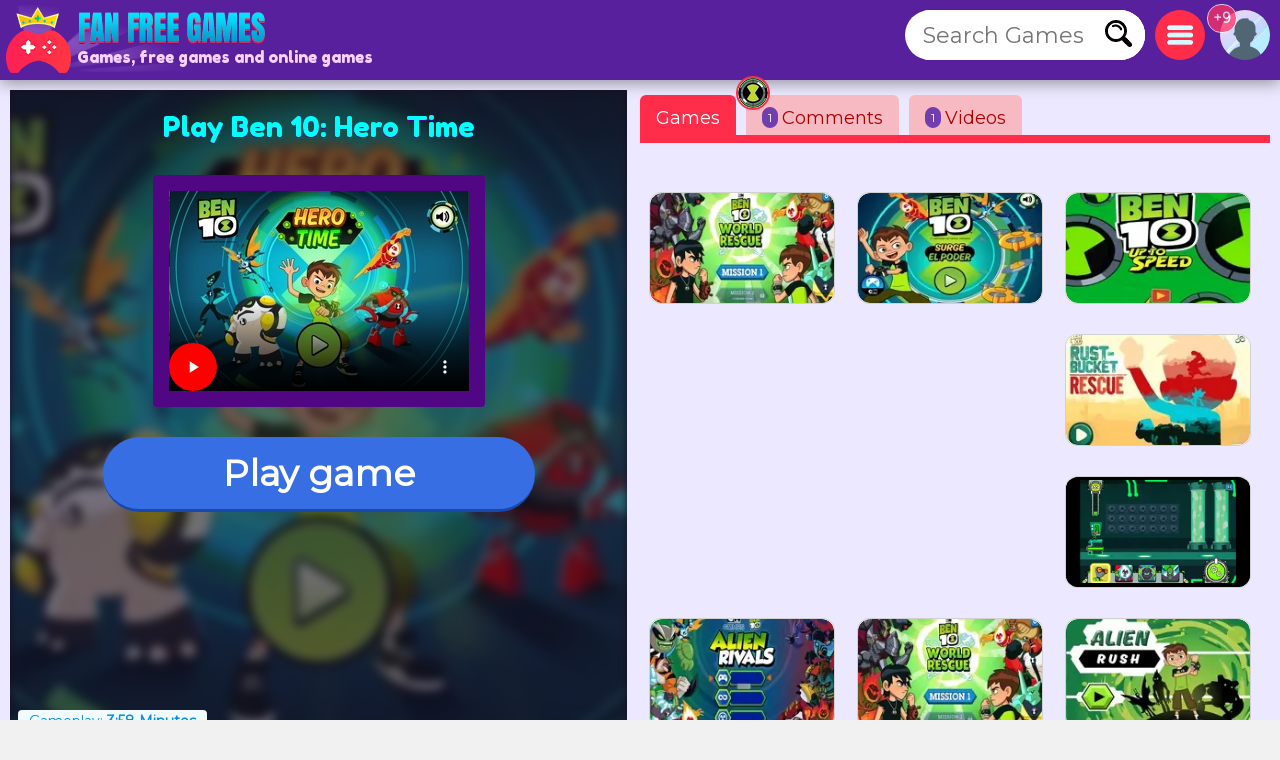

--- FILE ---
content_type: text/html
request_url: https://www.fanfreegames.com/g/ben-10-hero-time
body_size: 15785
content:
<!DOCTYPE html>
	<html lang="en">
	<head>
	<meta charset="UTF-8">
	<base href="https://www.fanfreegames.com">
	<title>Ben 10: Hero Time, free online game, from Ben 10</title>
	<meta name="description" content="✅Play Ben 10: Hero Time online, from Characters, from Roads A 100% FREE game. For fans of Ben 10: Hero Time games, comes this fun online game.">
	<link rel="canonical" href="https://www.fanfreegames.com/g/ben-10-hero-time">
	<link rel="preconnect" href="https://static.cdnvia.com">
	<link rel="dns-prefetch" href="https://static.cdnvia.com">
	<link rel="preload" href="/pics/web/sprite-fandejuegos-48157950.png" as="image" fetchpriority="high">
	<link rel="preload" href="/lazy-game.svg" as="image" fetchpriority="high">
	<link rel="preconnect" href="/java353.simple2024.min.js">
	<link rel="apple-touch-icon" href="https://static.cdnvia.com/pics/web/512/icon_fan-free-games-24150637.png">
	<link href="https://static.cdnvia.com/pics/web/48/icon_fan-free-games-24150637.png" rel="shortcut icon" sizes="48x48">
	<link href="https://static.cdnvia.com/pics/web/192/icon_fan-free-games-24150637.png" rel="shortcut icon" sizes="192x192">
	<link href="https://static.cdnvia.com/pics/web/512/icon_fan-free-games-24150637.png" rel="shortcut icon" sizes="512x512">
	<link rel="apple-touch-startup-image" href="https://static.cdnvia.com/pics/web/512/icon_fan-free-games-24150637.png">
	<meta name="apple-mobile-web-app-title" content="Fanfreegames.com">
	<meta name="mobile-web-app-capable" content="yes">
	<meta name="HandheldFriendly" content="true">
	<meta http-equiv="X-UA-Compatible" content="ie=edge">
	<meta name="viewport" content="width=device-width, initial-scale=1, minimum-scale=1.0, maximum-scale=5">
	<meta name="keywords" content="Games, free games, Online games, Ben 10, Omnitrix, Characters, Roads, Powers, Gather, Icons, Dangerous, Fly, Shoot">
	<link rel="alternate" hreflang="x-default" href="https://www.fandejuegos.com/g/ben-10-hero-time">
	<link rel="alternate" hreflang="es" href="https://www.fandejuegos.com/g/ben-10-hero-time">
	<link rel="alternate" hreflang="ca" href="https://www.fanjocs.cat/jugar/ben-10-hero-time">
	<link rel="alternate" hreflang="en" href="https://www.fanfreegames.com/g/ben-10-hero-time">
	<link rel="alternate" hreflang="de" href="https://www.bitspiele.de/spielen/ben-10-heldenzeit">
	<link rel="alternate" hreflang="fr" href="https://www.fandesjeux.com/jouer/ben-10-heure-heros">
	<link rel="alternate" hreflang="it" href="https://www.fangiochi.com/giocare/ben-10-hero-time">
	<link rel="alternate" hreflang="pt" href="https://www.jogosfas.com/jogar/ben-10-hora-heroi">
	<link rel="alternate" hreflang="cs" href="https://www.fanhry.cz/hrat/ben-10-hero-time">
	<link rel="alternate" hreflang="ru" href="https://www.fanigry.com/играть/бен-10-время-героя">
	<link rel="alternate" hreflang="tr" href="https://www.fanoyunlar.com/oynamak/ben-10-kahraman-zamanı">
	<link rel="alternate" hreflang="ar" href="https://www.yaleab.com/يلعب/بن-10-وقت-البطل">
	<link rel="alternate" hreflang="zh" href="https://www.fandejuegos.cn/玩/ben-10英雄时间">
	<link rel="alternate" hreflang="ja" href="https://www.gamesyet.com/遊ふ/ヘン-10-ヒーロー-タイム">
	<link rel="preload" href="https://static.cdnvia.com/pics/web/new-fanfreegamescom-42920337.png" as="image" fetchpriority="high">
	<link rel="preload" href="https://static.cdnvia.com/pics/web/new-fanfreegamescom-42920337.png.webp" as="image" fetchpriority="high"><meta name="robots" content="index,follow,all">
	<meta property="og:video" content="https://www.fanfreegames.com/videos/280/9802-ben-10-hero-time-full-game.mp4">
	<meta property="og:image:width" content="280">
	<meta property="og:video:type" content="video/webm"><link rel="preload" href="https://static.cdnvia.com/pics/games/420/1-4512-ben-10-hero-time.jpg.webp" as="image" fetchpriority="high"><meta property="og:image" content="https://static.cdnvia.com/pics/games/420/1-4512-ben-10-hero-time.jpg.webp"><meta property="og:image:width" content="420"><meta property="og:image:height" content="280"><meta name="twitter:image" content="https://static.cdnvia.com/pics/games/420/1-4512-ben-10-hero-time.jpg.webp"><link rel="preload" href="https://static.cdnvia.com/pics/games/300/1-4512-ben-10-hero-time.jpg.webp" as="image" fetchpriority="high">
	<meta property="og:url" content="https://www.fanfreegames.com/g/ben-10-hero-time">
	<meta property="og:type" content="website">
	<meta property="og:site_name" content="Fanfreegames.com">
	<meta property="og:title" content="Ben 10: Hero Time, free online game, from Ben 10">
	<meta property="og:description" content="✅Play Ben 10: Hero Time online, from Characters, from Roads A 100% FREE game. For fans of Ben 10: Hero Time games, comes this fun online game.">
	<link rel="preload" href="https://fonts.googleapis.com/css?family=Montserrat:400|Fredoka+One:400&display=swap" as="style" crossorigin>
	<link href="https://fonts.googleapis.com/css?family=Montserrat:400|Fredoka+One:400&display=swap" rel="stylesheet" media="print" onload="this.media='all'" crossorigin>
	<style>*,:before,:after{font-size:100%;margin:0;padding:0;outline:0;list-style:none;font-stretch:condensed;font-family:"Montserrat",sans-serif,serif,Arial,Helvetica;border:none;padding:0;margin:0}
	button,input,img,.block,header,footer{display:block;max-width:100%;position:relative;opacity:1}
	#modal{z-index:999999999999999999999999999999;position:relative}
	h1,h2,.google_font{font-family:"Fredoka One",Arial,"Helvetica Neue",Helvetica,sans-serif;font-weight:400}
	.sprite{background:url(/pics/web/sprite-fandejuegos-48157950.png) no-repeat}
	.none{display:none}
	.oculto{display:none !important}
	.overflow{overflow:hidden}
	select{padding:5px;font-size:16px}
	.hidden{visibility:hidden}
	html{width:100%;height:100%;overflow-x:hidden}
	body{font-size:16px;min-width:360px;width:100%;background:#f2f1f1;color:#333}
	.logo{display:block;height:70px;width:270px;z-index:0;position:absolute}
	.logo_h1{position:absolute;top:47px;left:77px;z-index:1}
	.max_ancho,.body_web{margin:0 auto;max-width:1840px;min-width:360px}
	.fixed{position:fixed!important;top:0;z-index:1.0E+15!important}
	.header,.footer{background:#59209e;color:#f7d1ff;position:relative;padding:5px;min-height:70px}
	.left{float:left}
	.right{float:right}
	.negrita{font-weight:bold}
	.icon_buscador,.icon_menu,.icon_fav{background:#FFF;width:50px;height:50px;position:relative;margin:5px;cursor:pointer;z-index:2}
	.icon_fav{background:#ffa6ff;overflow:hidden;}
	.icon_menu{background:#ff2c4a}
	.lupita{width:30px;height:30px;margin:10px}
	.sandwich{background-position:-192px -173px;width:26px;height:26px;margin:12px}
	.hfav{background-position:0 -108px;width:40px;height:40px;margin:5px;cursor:pointer}
	.buscador{width:320px;background:#FFF;overflow:hidden;height:50px;position:relative;z-index:6}
	.boxsearch{width:250px;height:50px;font-size:22px;margin:0 0 0 18px;}
	.boton_buscador{position:absolute;right:10px;top:10px;width:30px;height:30px;display:block;cursor:pointer}
	.buscador_header{display:block;width:0;top:0;position:absolute;right:0;transition:width .3s ease-in-out}
	.icon_buscador:hover .buscador_header,.icon_buscador:active .buscador_header{width:320px;transition:width .3s ease-in-out}
	.sugerencias{position:absolute;display:none;width:100%;right:0;left:0;z-index:999999999;background:inherit;}
	.header:hover .sugerencias, .sugerencias:hover,.sugerencias:active{display:block}
	.div_add_game{position:absolute; width:300px; z-index:9; right:0}
	.nofav,.fav,.b_share,.add_game{width:0;padding:0 0 0 40px;overflow:hidden;height:42px;display:block;margin:0;border:1px solid #959595}
	.wrap{overflow:hidden;text-overflow:ellipsis;white-space:nowrap}
	.text_h1,.text_h2{font-size:28px;color:#1f4fb5;background:#bfedef;line-height:32px;padding:9px 10px 12px 10px;margin:10px;display:block;overflow:hidden}
	.text_h2{margin:120px 10px 40px 10px}
	.sel_juegos{margin:-3px 14px 0 0}
	.sel_juegos select{font-size:14px;background:#cb4a67;color:#fff}
	.flex_cates,.flex_faqs{display:flex;flex-flow:row wrap;align-items:flex-end;justify-content:center;padding:20px 0;margin:0}
	.flex{display:flex;flex-flow:row wrap;justify-content:center}
	.flex_cates{margin:50px 0}
	.flex_lateral{display:flex}
	.flex_minigames{ display: grid; grid-gap: 12px; grid-template-columns: repeat(auto-fit, minmax(160px, 1fr)); grid-auto-rows: 130px; grid-auto-flow: dense; padding: 9px;
	}
	.flex_games{ display: grid; grid-gap: 16px; grid-template-columns: repeat(auto-fit, minmax(190px, 1fr)); grid-auto-rows: 136px; grid-auto-flow: dense; padding: 16px;
	}
	.flex_games .big, .flex_minigames .big{grid-column: span 2;grid-row: span 2;
	}
	.games{display:flex; justify-content: center; align-items: center; position: relative; text-decoration: none; background: #FFF; border: 1px solid #d1d1d1;max-width:260px}
	.games.big{max-width:500px}
	.games .video_games, .games .title{opacity:0;-webkit-transition: all 600ms ease-in-out; -moz-transition: all 600ms ease-in-out; -ms-transition: all 600ms ease-in-out; -o-transition: all 600ms ease-in-out; transition: all 600ms ease-in-out;}
	.games .video_games{position:absolute;z-index:11;top:0;background:#000;left:0; width:100%; height:100%}
	.games .pic{ width: 100%; height: 100%; display: block; object-fit:cover;}
	.games .pic_games{overflow: hidden; height: 100%; width: 100%}
	.games:hover .video_games, .games.mouseover .video_games,.games:active .video_games,.games:hover .title{opacity:1}
	.games .title{position: absolute; bottom: 0; right: 0; left: 0; padding: 5px; font-size: 16px; color: #fff; z-index:99; background-color:#0000008c}
	.games.big .title{ font-size:24px;}
	#menu{position:relative}
	.menu,.menu_del_user{right:10px;top:70px;z-index:999999998;box-shadow: 0px 0px 27px 3px rgba(0,0,0,0.75); overflow-y:auto;background:#FFF;width:300px;position:fixed;height:80%}
	.menu_del_user{width:60%; min-width:300px; max-width:800px}
	.menu_lateral,.menu_user{float:right; position:relative;z-index:1;width:300px;background:#FFF;border:1px solid #d3d3d3;
	margin:0 10px 60px 20px;}
	.menu_lateral .title,.menu_user .title,.menu .title{font-size: 18px; display: block;padding: 10px 6px 10px 10px;margin:0 0 16px 0; background-color:#376ee3; color: #fff}
	.menu_user{position:absolute; z-index:9; top:58px; right:0; display:none}
	.ul_menu li{margin:0;padding:0}
	.ul_menu a{display:block;position:relative;
	padding:12px 6px 12px 50px;font-size:16px;color:#4f4f4f;text-decoration:none; border-bottom:1px solid #e9e9e9;margin:0}
	.ul_menu a h3{font-size:18px;color:#376ee3}
	.ul_menu li:last-child a{border-bottom:none}
	.ul_menu li:hover{background:rgba(188,188,188,0.40)}
	.ul_menu .icono{position:absolute;left:8px;top:4px;border:2px solid #376ee3}
	.ul_menu a:hover{color:#1d37ff}
	.arrow_right{left:18px}
	.link_menu{width: 280px; display: block; background:none; position: relative; padding: 0 10px 0 50px; margin: 0 10px 0 10px; font-size: 18px; left: 0; right: 0; height: 54px; border-bottom: 1px solid #dddddd; text-align:left}
	.ul_menu:last-child li{border-bottom:none}
	.link_menu .sprite{position:absolute;top:5px; left:0}
	.is_aviso{ background: #ff3161; font-weight: bold; color: #FFF; font-size: 14px; display: block; position: absolute; top: -6px; border: 1px solid #fff; left: -13px; width: 20px; z-index: 9; height:23px; padding:4px 4px 0 4px; text-align:center; border-radius:15px}
	.cate{ color:#fff; border-bottom:4px solid #1e5791; display:block;padding:11px 35px 12px 50px; background:#2370d1; margin:0 15px 36px 15px; position:relative; font-size:20px; text-decoration:none}
	.cate .icono{position:absolute;left:7px;top:7px;border:2px solid #1b3b51}
	.box .icono{margin:0 20px 5px 0;}
	.boxjugar{margin:0 0 80px 0;padding:10px;background:#ece8ff;border-bottom:3px solid #e9dcff}
	#is_game{height:650px;z-index:999;margin:0 auto;overflow:hidden;width:100%;background:#170e23}
	.relative{position:relative}
	.publi_150{width:100%;height:auto;position:relative;padding-left:0}
	.cargar_game{position:relative;padding:10px 30px;text-align:center}
	.cargar_game .pic{margin:0 auto 20px auto;display:block;border:16px solid #510783;background:#000;max-height:220px}
	.cargar_game .titulo_game{display:block;margin:10px auto 30px auto; height:35px;font-size:28px;text-shadow:0px 1px 0px #510783;color:#00ffff}
	.cargar_game a{font-size:36px;margin:0 auto;display:block;width:300px}
	.game_relative{margin:0 0 50px 0}
	.game_relative .boton{font-size:36px;width:70%;padding:14px 10px;z-index:2;margin:0 auto;max-width:450px}
	.game_botonera{width:100%;display:block;height:50px;margin:12px auto 0 auto;z-index:9999999;position:relative}
	.game_botonera li{float:right;height:40px;margin:0 0 10px 10px;position:relative}
	.game_botonera li.left{
	float:left; margin:0 !important;
	height:80px; position:relative;
	padding:0 20px 20px 135px;}
	.game_botonera li.left picture{position:absolute;left:0}
	.absolute_playgame{position:absolute; bottom:3px; left:8px}
	.boton{border-bottom:3px solid #1748af;background:#376ee3;color:#fff !important;font-stretch:normal;padding:6px 20px;font-size:16px;font-weight:bold}
	.diccs{padding:10px}
	.diccs .boton{display:inline-block; margin:0 15px 7px 0}
	.ads_fijo{display:block;width:100%;height:auto}
	.adsense{text-align:center;width:100%}
	.ads_600{min-height:auto;height:300px;max-height:300px;text-align:center;width:100%}
	.btn-login{ width:50px;height:50px;margin:5px 5px 5px 10px; cursor:pointer; z-index:3; position:relative}
	.avatar{width: 42px; height: 42px; display: block; background-position:-253px -50px
	}
	.header .avatar{width: 50px; height: 50px; background-position:-250px -48px}
	.menu_game{display:block;border-bottom:8px solid #ff2c4a;flex-shrink:0;width:100%;height:45px;
	margin:0 0 40px 0;position:relative}
	.menu_game .pic{ position: absolute; left: -10px; top: -19px; z-index: 0; border: 2px solid #ff2c4a;}
	.btab{display:block; float: left; margin:5px 10px 0 0; border-bottom-color: #FFF; height:40px; border-top-left-radius: 6px; border-top-right-radius: 6px; background-color: #f7bac2; color:#af0000; font-size: 18px; padding: 5px 16px 0 16px;
	}
	.btab.sel,.btab:hover,.btab:active{background-color: #ff2c4a;color:#FFF;
	}
	.tcoments{ background-color: #713eaf; padding: 3px 6px; font-size: 12px; float: left; margin: 0 4px 0 0; color: #fff;}
	@media only screen and (min-width:200px){
	#is_game{height:500px}
	}
	@media only screen and (max-width:480px){
	.games img,.games .video_games{width:100%;height:100%}
	.flex_games,.flex_cates,.flex_faqs,.mostrar_games{justify-content:space-evenly}
	}
	@media only screen and (max-width:580px){
	.logo_h1{max-width:200px}
	}
	@media only screen and (max-width:984px){
	body{padding-top:80px}
	.header{position:fixed;top:0;right:0;left:0;z-index:999999997}
	.menu_lateral{display:none}
	.menu_del_user{width:80%}
	.boxsearchlist{margin-top:80px}
	.icon_buscador:hover .buscador_header,.icon_buscador:active .buscador_header{width:280px;transition:width .3s ease-in-out}
	.cate{margin:0 10px 20px 10px}
	.text_h1,.text_h2{font-size:20px; margin:0; padding:6px 8px 5px 8px}
	}
	@media only screen and (min-width:985px){
	.ads_600{height:600px;min-height:600px}
	.icon_buscador .buscador_header{width:240px;transition:width .3s ease-in-out}
	.menu_lateral{display:block !important}
	#is_game{height:650px}
	.game_relative{width:49%;float:left}
	.games_lateral_jugar{width:50%;float:right}
	.games_lateral_jugar .flex_games{padding:0;width:230px;margin:0 10px;}
	.games_lateral_jugar .games{padding:0;margin:0 10px 18px 0}
	.adsense_jugar{width:100%; height:100%;}
	.menu,.menu_del_user{height:auto; position:absolute; top:-10px}
	}
	.clear:before{content:"";display:table;height:0}.clear:after{clear:both!important}.clear{zoom:1;clear:both!important;line-height:0;font-size:0;height:0;content:"";display:block;overflow:hidden}.clear_left:after{clear:left!important}.clear_left{clear:left!important}
	.breadcrumbs{font-size:14px;margin:0 0 12px 0;display:block}
	.breadcrumbs li{display:inline;float:none;padding:0; margin:0 10px 0 0;height:auto}
	.breadcrumbs li.title_game{display:block; margin:10px 0 10px 0;font-size:18px; font-weight:bold; max-width:320px}
	.breadcrumbs a{text-decoration:underline}
	.cookie{font-size:16px}
	.cookie b{font-size:24px}
	.cookie .boton{float: right; margin: 0 15px 10px 0; border: none; padding: 9px 12px;font-size:18px}
	.cookie .boton:hover{border:none}
	.boton.alt{background:#d0dced;color:#212D52 !important}
	.boton.alt:hover{background:#b9b9b9;color:#000000 !important;}
	.box_consent{ padding: 8px 10px; background: #dbdbdb; font-size: 18px; margin: 10px 0; cursor:pointer}
	.text_consent{ display: none; background: #ededed; padding: 10px; font-size: 14px; margin: 10px -8px -2px -8px;}
	.box_consent .option{ font-size: 14px; float: right; color: #018700; margin: 4px 2px 0 10px}
	.box_consent .chekbox{ -ms-transform: scale(2); -moz-transform: scale(2); -webkit-transform: scale(2); -o-transform: scale(2); transform: scale(2); padding: 10px;}
	.lazyload,.lazyloading{
	opacity:0.5;
	}
	.lazyloaded, video.lazyloading {opacity: 1;transition: opacity 500ms;
	}
	ins.adsbygoogle[data-ad-status="unfilled"] { display: none !important;
	}
	</style><noscript><link href="/css353.simple2024.min.css" rel="stylesheet"></noscript>
	<link rel="preconnect dns-prefetch" href="https://www.googletagmanager.com">
	<link rel="preconnect dns-prefetch" href="https://pagead2.googlesyndication.com">
	<link rel="preconnect dns-prefetch" href="https://googleads.g.doubleclick.net">
	<link rel="preload" href="/css353.simple2024.min.css" as="style">
	<link rel="stylesheet" href="/css353.simple2024.min.css" media="print" onload="this.media='all'">
	<script async src="/lazysize.min.js"></script>
	</head><body id="website" class="body">
	<div id="modal">
	</div>
	<header class="header sombra max_ancho"> <a href="https://www.fanfreegames.com" class="logo left" title="Games, www.fanfreegames.com"> <picture><source srcset="https://static.cdnvia.com/pics/web/new-fanfreegamescom-42920337.png.webp" type="image/webp"> <img src="https://static.cdnvia.com/pics/web/new-fanfreegamescom-42920337.png" width="270" height="70" alt="Games, www.fanfreegames.com"> </picture> </a> <b class="logo_h1 google_font wrap">Games, free games and online games</b><div class="right btn-login" id="user_header"><div class="overflow round50"><div class="sprite avatar mi_pic"></div></div> </div> <div class="right round50 icon_menu" id="menu_cates"><div class="sprite sandwich"></div> </div> <div class="right round50 icon_buscador" id="search_header"> <div class="sprite lupita" onClick="_close_search();"></div> <form title="Search Games, free games" method="post" action="/web/buscador_get.php?id_dominio=2" name="buscador" class="right"> <div id="form_lupa" class="buscador buscador_header round50"> <input autocomplete="off" aria-label="Search Games" type="text" placeholder="Search Games" name="query" maxlength="30" size="15" class="boxsearch round"> <input type="submit" aria-label="Search Games" value="&nbsp;" class="sprite boton_buscador"> </div> </form> </div>
	<br class="clear">
	</header>
	<div id="menu" class="max_ancho"></div>
	<div class="body_web" id="web">
	<script type="application/ld+json">
	{"@context": "https://schema.org/","@type": "SoftwareApplication","name": "Ben 10: Hero Time","alternateName": "Ben 10 hero time","description": "For fans of Ben 10: Hero Time games, comes this fun online game. Where you must help the character of Ben 10 to experience the powers of the omnitrix. Move, jump, shoot, fly and collect all the icons that are on the way with the alien super powers. Have fun helping him go far in this dangerous game. Have a good time with this exciting game to have a totally entertaining time. You can play this fun game from any device: Smartphone, Tablet and PC.","operatingSystem": "Any","applicationCategory": "Game","applicationSubCategory": "Ben 10","genre":["Characters", "Roads", "Powers", "Gather", "Icons", "Omnitrix", "Dangerous", "Fly", "Shoot", "Ben 10", "Ben 10"],"screenshot": [],"url": "https://www.fanfreegames.com/g/ben-10-hero-time","keywords": "Ben 10, Characters, roads, powers, gather, icons, omnitrix, dangerous, fly, shoot, ben 10","offers": {"@type": "Offer","category": "Free","price": "0","priceCurrency": "EUR"},"image": [],"video": {"@type" : "VideoObject","name" : "Ben 10: Hero Time","caption" : "Ben 10: Hero Time","description" : "For fans of Ben 10: Hero Time games, comes this fun online game. Where you must help the character of Ben 10 to experience the powers of the omnitrix. Move, jump, shoot, fly and collect all the icons that are on the way with the alien super powers. Have fun helping him go far in this dangerous game. Have a good time with this exciting game to have a totally entertaining time. You can play this fun game from any device: Smartphone, Tablet and PC.","duration": "PT15S","thumbnailUrl" : "https://static.cdnvia.com/pics/games/200/1-4512-ben-10-hero-time.jpg","uploadDate" : "2024-06-17T13:01:05+00:00","contentUrl" : "https://www.fanfreegames.com/videos/280/9802-ben-10-hero-time-full-game.mp4","embedUrl" : "https://www.fanfreegames.com/videos/280/9802-ben-10-hero-time-full-game.mp4"},"commentCount": "1","datePublished": "2024-06-21T11:38:24+00:00","dateModified": "2024-06-21T11:38:24+00:00","aggregateRating": {"@type": "AggregateRating","ratingValue": "4.4","ratingCount": "156","bestRating": "5"}}
	</script>
	<style>
	.FAN_pic{position:absolute;width:100%;height:100%;top:0;bottom:0;right:0;left:0;margin:0;padding:0;overflow:hidden;opacity:.4;background-size:cover;background-origin:border-box;background-clip:padding-box;filter:blur(5px);-webkit-filter:blur(5px);-moz-filter:blur(5px);-o-filter:blur(5px);-ms-filter:blur(5px); overflow:hidden}
	.FAN_pic img{block-size:auto;object-fit:cover;display:block;height:100%;width:auto;margin:auto}
	</style>
	<div class="boxjugar">
	<div class="game_relative" id="full_game"> <div id="is_game" class="relative"> <picture class="FAN_pic"> <source width="420" height="280" type="image/webp" media="(min-width:420px)" srcset="https://static.cdnvia.com/pics/games/420/1-4512-ben-10-hero-time.jpg.webp"> <source width="300" height="200" type="image/webp" srcset="https://static.cdnvia.com/pics/games/300/1-4512-ben-10-hero-time.jpg.webp"> <img loading="eager" alt="Ben 10: Hero Time" src="https://static.cdnvia.com/pics/games/300/1-4512-ben-10-hero-time.jpg" width="300" height="200"> </picture> <div class="cargar_game"><h1 class="titulo_game">Play Ben 10: Hero Time</h1><video controls width="300" height="200" poster="https://static.cdnvia.com/pics/games/300/1-4512-ben-10-hero-time.jpg" class="pic round" playsinline webkit-playsInline><source src="/videos/280/9802-ben-10-hero-time-full-game.mp4" type="video/mp4"></video> </div><button id="btn-jugar" data-game="https://www.fanfreegames.com/game.php?id_juego=19910&id_dominio=2&code=v1cv1944vdd492e4cv8vvvv676vvv79v&ads=1" class="boton round80">Play game</button> <div class="absolute_playgame"> <div class="tag3 round">Gameplay: <b>3:58 Minutes</b></div> </div></div> <ul class="game_botonera"> <li class="left"> <picture class="pic_games round30"> <source srcset="https://static.cdnvia.com/pics/games/120/1-4512-ben-10-hero-time.jpg.webp" type="image/webp"> <img class="pic round30" src="https://static.cdnvia.com/pics/games/120/1-4512-ben-10-hero-time.jpg" width="120" height="80" alt="Ben 10: Hero Time"></picture> <ol class="breadcrumbs" itemscope itemtype="https://schema.org/BreadcrumbList"> <li itemprop="itemListElement" itemscope itemtype="https://schema.org/ListItem"> ▷ <a itemprop="item" title="Games" href="/"><span itemprop="name">Games</span></a> <meta itemprop="position" content="1" /> </li> <li itemprop="itemListElement" itemscope itemtype="https://schema.org/ListItem"> ▷ <a itemprop="item" title="Free Ben 10 games" href="/games/ben-10"><span itemprop="name">Ben 10</span></a> <meta itemprop="position" content="2" /> </li> <li class="title_game google_font" itemprop="itemListElement" itemscope itemtype="https://schema.org/ListItem"> ▷ <a itemprop="item" title="Ben 10: Hero Time" href="https://www.fanfreegames.com/g/ben-10-hero-time"><span itemprop="name">Ben 10: Hero Time</span></a> <meta itemprop="position" content="3" /> </li> <li class="company">Company: dmti.cloud</li> </ol> </li> <li><button type="button" onClick="modal('/web/ajax/ajax_compartir.php?title=Ben+10%3A+Hero+Time%2C+free+online+game%2C+from+Ben+10&og_icon=');return false;" class="round sprite b_share" title="Share"></button></li>  <li class="oculto" id="bvotar"> <div id="votar"> <button aria-label="Voto OK" onClick="votar('19910','2', 'votar')" class="sprite voto_ok round"></button> <button aria-label="Voto KO" onClick="votar('19910','1', 'votar')" class="sprite voto_ko round"></button> </div> </li> <li class="none" id="bscreen"> <button aria-label="Full screen" onClick="full_screen()" title="Play full screen" class="sprite full_screen"></button> </li> <li><div id="add_fav19910"></div></li></ul> <div id="info_game" class="right"></div><br class="clear">
	</div>
	<div class="games_lateral_jugar">
	<div class="menu_game">
	<button id="bt-games" class="btab sel" onClick="ver_lateral(this);">Games</button>
	<button id="bt-comentarios" class="btab" onClick="ver_lateral(this);"><span class="tcoments round10">1</span> Comments<img src="https://static.cdnvia.com/pics/querys/30/2664-ben-10.jpg" class="pic round50" width="30" height="30"></button>
	<button id="bt-veryoutube" class="btab" onClick="ver_lateral(this);"><span class="tcoments round10">1</span> Videos</button>
	</div>
	<br class="clear">
	<div id="comentarios"></div>
	<div id="veryoutube"></div>
	<div class="flex_minigames" id="games_lateral"><a class="games as_video round10" data-id="413_14602" data-video-src="/videos/280/2473-ben-10-world-rescue-gameplay-c.mp4" data-pics="" data-render="false" href="/g/ben-10-save-the-world" title="Ben 10: Save the World"><picture class="pic_games round10"> <source data-srcset="https://static.cdnvia.com/pics/games/200/1-4387-ben-10-salvar-al-mundo.jpg.webp" type="image/webp"><img loading="lazy" class="pic round10 lazyload" data-src="https://static.cdnvia.com/pics/games/200/1-4387-ben-10-salvar-al-mundo.jpg" src="/lazy-game.svg" width="200" height="133" alt="" /></picture><span class="title stroke round10_bottom">Ben 10: Save the World</span> </a><a class="games as_video round10" data-id="7800_20198" data-video-src="/videos/280/8147-ben-10-power-surge-full-game.mp4" data-pics="" data-render="false" href="/g/ben-10-power-surge" title="Ben 10: Power Surge"><picture class="pic_games round10"> <source data-srcset="https://static.cdnvia.com/pics/games/200/1-5761-ben-10-power-surge.jpg.webp" type="image/webp"><img loading="lazy" class="pic round10 lazyload" data-src="https://static.cdnvia.com/pics/games/200/1-5761-ben-10-power-surge.jpg" src="/lazy-game.svg" width="200" height="133" alt="" /></picture><span class="title stroke round10_bottom">Ben 10: Power Surge</span> </a><a class="games as_video round10" data-id="4188_19762" data-video-src="/videos/280/7767-ben-10-up-to-speed-capitulo-1.mp4" data-pics="" data-render="false" href="/g/ben-10-speed" title="Ben 10 Up to Speed"><picture class="pic_games round10"> <source data-srcset="https://static.cdnvia.com/pics/games/200/1-8251-ben-10-up-to-speed.jpg.webp" type="image/webp"><img loading="lazy" class="pic round10 lazyload" data-src="https://static.cdnvia.com/pics/games/200/1-8251-ben-10-up-to-speed.jpg" src="/lazy-game.svg" width="200" height="133" alt="" /></picture><span class="title stroke round10_bottom">Ben 10 Up to Speed</span> </a><div class="adsense big"><script async src="https://pagead2.googlesyndication.com/pagead/js/adsbygoogle.js?client=ca-pub-4929187313106644" crossorigin="anonymous">
	</script>
	<ins class="adsbygoogle" style="display:block" data-ad-client="ca-pub-4929187313106644" data-ad-slot="5508578969" data-ad-format="auto" data-full-width-responsive="true"></ins>
	<script> (adsbygoogle = window.adsbygoogle || []).push({});
	</script></div><a class="games as_video round10" data-id="9648_12251" data-video-src="/videos/280/7278-ben-10-rustbucket-rescue-vi.mp4" data-pics="" data-render="false" href="/g/ben-10-the-rescue" title="Ben 10 to the rescue"><picture class="pic_games round10"> <source data-srcset="https://static.cdnvia.com/pics/games/200/1-5624-ben-10-al-rescate.jpg.webp" type="image/webp"><img loading="lazy" class="pic round10 lazyload" data-src="https://static.cdnvia.com/pics/games/200/1-5624-ben-10-al-rescate.jpg" src="/lazy-game.svg" width="200" height="133" alt="" /></picture><span class="title stroke round10_bottom">Ben 10 to the rescue</span> </a><a class="games as_video round10" data-id="7325_17812" data-video-src="/videos/280/1673-ben-10-omnitrix-glitch-full-ga.mp4" data-pics="" data-render="false" href="/g/ben-10-omnitrix-glitch" title="Ben 10: Omnitrix Glitch"><picture class="pic_games round10"> <source data-srcset="https://static.cdnvia.com/pics/games/200/1-8450-ben-10-omnitrix-glitch.jpg.webp" type="image/webp"><img loading="lazy" class="pic round10 lazyload" data-src="https://static.cdnvia.com/pics/games/200/1-8450-ben-10-omnitrix-glitch.jpg" src="/lazy-game.svg" width="200" height="133" alt="" /></picture><span class="title stroke round10_bottom">Ben 10: Omnitrix Glitch</span> </a><a class="games as_video round10" data-id="8765_19758" data-video-src="/videos/280/1338-ben-10-alien-rivals-gameplay.mp4" data-pics="" data-render="false" href="/g/ben-10-alien-rivals" title="Ben 10: Alien Rivals"><picture class="pic_games round10"> <source data-srcset="https://static.cdnvia.com/pics/games/200/1-8024-ben-10-alien-rivals.jpg.webp" type="image/webp"><img loading="lazy" class="pic round10 lazyload" data-src="https://static.cdnvia.com/pics/games/200/1-8024-ben-10-alien-rivals.jpg" src="/lazy-game.svg" width="200" height="133" alt="" /></picture><span class="title stroke round10_bottom">Ben 10: Alien Rivals</span> </a><a class="games as_video round10" data-id="1905_17527" data-video-src="/videos/280/2284-ben-10-world-rescue-full-c.mp4" data-pics="" data-render="false" href="/g/ben-10-world-rescue" title="Ben 10: World Rescue"><picture class="pic_games round10"> <source data-srcset="https://static.cdnvia.com/pics/games/200/1-1868-ben-10-world-rescue.jpg.webp" type="image/webp"><img loading="lazy" class="pic round10 lazyload" data-src="https://static.cdnvia.com/pics/games/200/1-1868-ben-10-world-rescue.jpg" src="/lazy-game.svg" width="200" height="133" alt="" /></picture><span class="title stroke round10_bottom">Ben 10: World Rescue</span> </a><a class="games as_video round10" data-id="259_19876" data-video-src="/videos/280/5599-ben-10-alien-force-walkthroug.mp4" data-pics="" data-render="false" href="/g/ben-10-alien-force" title="Ben 10 Alien Force"><picture class="pic_games round10"> <source data-srcset="https://static.cdnvia.com/pics/games/200/1-5081-ben-10-alien-force.jpg.webp" type="image/webp"><img loading="lazy" class="pic round10 lazyload" data-src="https://static.cdnvia.com/pics/games/200/1-5081-ben-10-alien-force.jpg" src="/lazy-game.svg" width="200" height="133" alt="" /></picture><span class="title stroke round10_bottom">Ben 10 Alien Force</span> </a></div>
	</div>
	<br class="clear">
	</div>
	<br class="clear">
	<div class="adsense"><script async src="https://pagead2.googlesyndication.com/pagead/js/adsbygoogle.js?client=ca-pub-4929187313106644" crossorigin="anonymous">
	</script>
	<ins class="adsbygoogle" style="display:block" data-ad-client="ca-pub-4929187313106644" data-ad-slot="6985312164" data-ad-format="auto" data-full-width-responsive="true"></ins>
	<script> (adsbygoogle = window.adsbygoogle || []).push({});
	</script></div><div class="menu_lateral round" id="menu_lateral">
	<script async src="https://pagead2.googlesyndication.com/pagead/js/adsbygoogle.js?client=ca-pub-4929187313106644" crossorigin="anonymous">
	</script>
	<ins class="adsbygoogle" style="display:inline-block;width:320px;height:280px" data-ad-client="ca-pub-4929187313106644" data-ad-slot="5314838527"></ins>
	<script> (adsbygoogle = window.adsbygoogle || []).push({});
	</script> <span class="title">⚡ Similar Categories</span><ul class="ul_menu"><li><a href="/games/ben-10" title="Free Ben 10 games" class="negrita"><img loading="lazy" class="icono round30 lazyload" width="30" height="30" data-src="https://static.cdnvia.com/pics/querys/30/2664-ben-10.jpg" src="/lazy-game.svg">Ben 10 games</a></li><li><a href="/games/cartoon" title="Free Cartoon games" class="negrita"><img loading="lazy" class="icono round30 lazyload" width="30" height="30" data-src="https://static.cdnvia.com/pics/querys/30/1475-dibujos-animados.jpg" src="/lazy-game.svg">Cartoon games</a></li><li><a href="/games/paw-patrol" title="Free Paw patrol games, The Paw Patrol" class="negrita"><img loading="lazy" class="icono round30 lazyload" width="30" height="30" data-src="https://static.cdnvia.com/pics/querys/30/6190-paw-patrol.jpg" src="/lazy-game.svg">Paw patrol games</a></li><li><a href="/games/superheros" title="Free Superheros games, Heroes and villains" class="negrita"><img loading="lazy" class="icono round30 lazyload" width="30" height="30" data-src="https://static.cdnvia.com/pics/querys/30/2155-super-heroes.jpg" src="/lazy-game.svg">Superheros games</a></li><li><a href="/games/nickelodeon" title="Free Nickelodeon games" class="negrita"><img loading="lazy" class="icono round30 lazyload" width="30" height="30" data-src="https://static.cdnvia.com/pics/querys/30/6736-nickelodeon.jpg" src="/lazy-game.svg">Nickelodeon games</a></li><li><a href="/games/ninja-turtles-tmnt" title="Free The ninja turtles games, Ninja Turtles - TMNT" class="negrita"><img loading="lazy" class="icono round30 lazyload" width="30" height="30" data-src="https://static.cdnvia.com/pics/querys/30/7330-las-tortugas-ninja.jpg" src="/lazy-game.svg">The ninja turtles games</a></li><li><a href="/games/alien" title="Free Alien games, Aliens and extraterrestrials" class="negrita"><img loading="lazy" class="icono round30 lazyload" width="30" height="30" data-src="https://static.cdnvia.com/pics/querys/30/1912-alien.jpg" src="/lazy-game.svg">Alien games</a></li> </ul><br><br> <span class="title">✅ Categories</span><ul class="ul_menu"><li><a href="/games/subway-surfers" title="Free Surfers games" class="negrita"><img loading="lazy" class="icono round30 lazyload" width="30" height="30" data-src="https://static.cdnvia.com/pics/querys/30/7553-surfistas-del-metro.jpg" src="/lazy-game.svg">Surfers games</a></li><li><a href="/games/football" title="Free Football games" class="negrita"><img loading="lazy" class="icono round30 lazyload" width="30" height="30" data-src="https://static.cdnvia.com/pics/querys/30/3767-futbol.jpg" src="/lazy-game.svg">Football games</a></li><li><a href="/games/among" title="Free Among us games, Impostor on board" class="negrita"><img loading="lazy" class="icono round30 lazyload" width="30" height="30" data-src="https://static.cdnvia.com/pics/querys/30/7117-among-us.jpg" src="/lazy-game.svg">Among us games</a></li><li><a href="/games/adventure" title="Free Adventure games, Challenges and great adventures" class="negrita"><img loading="lazy" class="icono round30 lazyload" width="30" height="30" data-src="https://static.cdnvia.com/pics/querys/30/9182-aventuras.jpg" src="/lazy-game.svg">Adventure games</a></li> </ul><br><br> <h3 class="title">✨ classic collections</h3><ul class="ul_menu"> <li><a href="/" title="Free games" class="google_font"><span class="arrow_right"></span><b>Free games</b></a></li><li><a href="/games/fight" title="Free Fight games, Fight and fights" class=""><span class="arrow_right"></span>Fight games</a></li><li><a href="/games/action" title="Free Action games" class=""><span class="arrow_right"></span>Action games</a></li><li><a href="/games/classics" title="Free Classics games, Timeless classics" class=""><span class="arrow_right"></span>Classics Games</a></li><li><a href="/games/platforms" title="Free Platforms games" class=""><span class="arrow_right"></span>Platforms games</a></li><li><a href="/games/football" title="Free Football games" class=""><span class="arrow_right"></span>Football games</a></li><li><a href="/games/arcade" title="Free Arcade games, Retro and arcade" class=""><span class="arrow_right"></span>Arcade Games</a></li><li><a href="/games/terror" title="Free Horror games, Horror, fear and panic" class=""><span class="arrow_right"></span>Horror games</a></li><li><a href="/games/cars" title="Free Cars games, Cars and wagons" class=""><span class="arrow_right"></span>Cars games</a></li><li><a href="/games/girls" title="Free Girls games" class=""><span class="arrow_right"></span>Girls games</a></li><li><a href="/games/dress" title="Free Dress games, Dress fashionably" class=""><span class="arrow_right"></span>Dress games</a></li><li><a href="/games/children" title="Free Children games, Childish" class=""><span class="arrow_right"></span>Children Games</a></li> <li><a href="/h/categories" title="Game categories" class="google_font"><i>+ Game categories</i></a></li> </ul>
	</div><div class="text_h1 round"><form method="post" id="form_orden" class="sel_juegos left round"><select name="orden" id="orden" onChange="jajax2('/web/TEMPLATES/simple2024/html/ajax_games.php?total_juegos=100&id_dominio=2&id_query=95&id_dicc=&query=', 'change_games', 'form_orden', 'orden');" class="round"><option value="0">Recommended</option> <option value="5">PREMIUM Games</option><option value="2">More voted</option><option value="3">Most played</option><option value="4">Newer</option><option value="7">First guys</option><option value="8">First girls</option></select></form><h2>👦🕶 Ben 10: Hero Time games, from Ben 10 👾🌌</h2>
	</div>
	<div class="diccs"><button onClick="jajax2('/web/TEMPLATES/simple2024/html/ajax_games.php?total_juegos=100&id_dominio=2&id_dicc=768&query=characters', 'change_games', 'form_orden', 'orden');" class="boton round">Characters</button><button onClick="jajax2('/web/TEMPLATES/simple2024/html/ajax_games.php?total_juegos=100&id_dominio=2&id_dicc=233&query=roads', 'change_games', 'form_orden', 'orden');" class="boton round">Roads</button><button onClick="jajax2('/web/TEMPLATES/simple2024/html/ajax_games.php?total_juegos=100&id_dominio=2&id_dicc=375&query=powers', 'change_games', 'form_orden', 'orden');" class="boton round">Powers</button><button onClick="jajax2('/web/TEMPLATES/simple2024/html/ajax_games.php?total_juegos=100&id_dominio=2&id_dicc=1617&query=gather', 'change_games', 'form_orden', 'orden');" class="boton round">Gather</button><button onClick="jajax2('/web/TEMPLATES/simple2024/html/ajax_games.php?total_juegos=100&id_dominio=2&id_dicc=2342&query=icons', 'change_games', 'form_orden', 'orden');" class="boton round">Icons</button><button onClick="jajax2('/web/TEMPLATES/simple2024/html/ajax_games.php?total_juegos=100&id_dominio=2&id_dicc=2383&query=omnitrix', 'change_games', 'form_orden', 'orden');" class="boton round">Omnitrix</button><button onClick="jajax2('/web/TEMPLATES/simple2024/html/ajax_games.php?total_juegos=100&id_dominio=2&id_dicc=1068&query=dangerous', 'change_games', 'form_orden', 'orden');" class="boton round">Dangerous</button><button onClick="jajax2('/web/TEMPLATES/simple2024/html/ajax_games.php?total_juegos=100&id_dominio=2&id_dicc=323&query=fly', 'change_games', 'form_orden', 'orden');" class="boton round">Fly</button><button onClick="jajax2('/web/TEMPLATES/simple2024/html/ajax_games.php?total_juegos=100&id_dominio=2&id_dicc=114&query=shoot', 'change_games', 'form_orden', 'orden');" class="boton round">Shoot</button><button onClick="jajax2('/web/TEMPLATES/simple2024/html/ajax_games.php?total_juegos=100&id_dominio=2&id_dicc=60&query=ben+10', 'change_games', 'form_orden', 'orden');" class="boton round">Ben 10</button></div> <div id="change_games"> <div class="flex_games"><a class="games as_video round10" data-id="9897_17527" data-video-src="/videos/280/2284-ben-10-world-rescue-full-c.mp4" data-pics="" data-render="false" href="/g/ben-10-world-rescue" title="Ben 10: World Rescue"><picture class="pic_games round10"> <source data-srcset="https://static.cdnvia.com/pics/games/200/1-1868-ben-10-world-rescue.jpg.webp" type="image/webp"><img loading="lazy" class="pic round10 lazyload" data-src="https://static.cdnvia.com/pics/games/200/1-1868-ben-10-world-rescue.jpg" src="/lazy-game.svg" width="200" height="133" alt="" /></picture><span class="title stroke round10_bottom">Ben 10: World Rescue</span> </a><a class="games round10" data-id="8998_17809" data-video-src="" data-pics="" data-render="false" href="/g/steam-camp-ben-10" title="Steam Camp: Ben 10"><picture class="pic_games round10"> <source data-srcset="https://static.cdnvia.com/pics/games/200/1-6584-steam-camp-ben-10.jpg.webp" type="image/webp"><img loading="lazy" class="pic round10 lazyload" data-src="https://static.cdnvia.com/pics/games/200/1-6584-steam-camp-ben-10.jpg" src="/lazy-game.svg" width="200" height="133" alt="" /></picture><span class="title stroke round10_bottom">Steam Camp: Ben 10</span> </a><a class="games round10" data-id="2676_18435" data-video-src="" data-pics="" data-render="false" href="/g/ben-10-fast-whipped" title="Ben 10: Fast Whipped"><picture class="pic_games round10"> <source data-srcset="https://static.cdnvia.com/pics/games/200/1-5946-ben-10-batida-veloz.jpg.webp" type="image/webp"><img loading="lazy" class="pic round10 lazyload" data-src="https://static.cdnvia.com/pics/games/200/1-5946-ben-10-batida-veloz.jpg" src="/lazy-game.svg" width="200" height="133" alt="" /></picture><span class="title stroke round10_bottom">Ben 10: Fast Whipped</span> </a><a class="games as_video round10" data-id="3828_12243" data-video-src="/videos/280/vid1-899-ben-10-hora-de-heroes.mp4" data-pics="" data-render="false" href="/g/ben-10-time-for-heroes" title="Ben 10: Time for Heroes"><picture class="pic_games round10"> <source data-srcset="https://static.cdnvia.com/pics/games/200/1-4247-ben-10-hora-de-heroes.jpg.webp" type="image/webp"><img loading="lazy" class="pic round10 lazyload" data-src="https://static.cdnvia.com/pics/games/200/1-4247-ben-10-hora-de-heroes.jpg" src="/lazy-game.svg" width="200" height="133" alt="" /></picture><span class="title stroke round10_bottom">Ben 10: Time for Heroes</span> </a><a class="games round10 big" data-id="3459_20284" data-video-src="" data-pics="" data-render="false" href="/g/super-heroes-mafia" title="Super Heroes vs Mafia"><picture class="pic_games round10"> <source data-srcset="https://static.cdnvia.com/pics/games/420/1-7416-super-heroes-vs-mafia.jpg.webp" type="image/webp"><img loading="lazy" class="pic round10 lazyload" data-src="https://static.cdnvia.com/pics/games/420/1-7416-super-heroes-vs-mafia.jpg" src="/lazy-game.svg" width="200" height="133" alt="" /></picture><span class="title stroke round10_bottom">Super Heroes vs Mafia</span> </a><a class="games round10" data-id="6634_20262" data-video-src="" data-pics="" data-render="false" href="/g/ben-10-mechanoid-menace" title="Ben 10: Mechanoid Menace"><picture class="pic_games round10"> <source data-srcset="https://static.cdnvia.com/pics/games/200/1-7387-ben-10-mechanoid-menace.jpg.webp" type="image/webp"><img loading="lazy" class="pic round10 lazyload" data-src="https://static.cdnvia.com/pics/games/200/1-7387-ben-10-mechanoid-menace.jpg" src="/lazy-game.svg" width="200" height="133" alt="" /></picture><span class="title stroke round10_bottom">Ben 10: Mechanoid Menace</span> </a><a class="games as_video round10" data-id="5000_20265" data-video-src="/videos/280/5553-among-us-online-v2-gameplay.mp4" data-pics="" data-render="false" href="/g/among-ben-10" title="Among Us: Ben 10"><picture class="pic_games round10"> <source data-srcset="https://static.cdnvia.com/pics/games/200/1-5864-among-us-ben-10.jpg.webp" type="image/webp"><img loading="lazy" class="pic round10 lazyload" data-src="https://static.cdnvia.com/pics/games/200/1-5864-among-us-ben-10.jpg" src="/lazy-game.svg" width="200" height="133" alt="" /></picture><span class="title stroke round10_bottom">Among Us: Ben 10</span> </a><a class="games as_video round10" data-id="2599_12641" data-video-src="/videos/280/vid1-629-toon-cup-2017.mp4" data-pics="" data-render="false" href="/g/toon-cup-2017" title="Toon Cup 2017"><picture class="pic_games round10"> <source data-srcset="https://static.cdnvia.com/pics/games/200/1-8872-toon-cup-2017.jpg.webp" type="image/webp"><img loading="lazy" class="pic round10 lazyload" data-src="https://static.cdnvia.com/pics/games/200/1-8872-toon-cup-2017.jpg" src="/lazy-game.svg" width="200" height="133" alt="" /></picture><span class="title stroke round10_bottom">Toon Cup 2017</span> </a><a class="games as_video round10" data-id="8088_14602" data-video-src="/videos/280/2473-ben-10-world-rescue-gameplay-c.mp4" data-pics="" data-render="false" href="/g/ben-10-save-the-world" title="Ben 10: Save the World"><picture class="pic_games round10"> <source data-srcset="https://static.cdnvia.com/pics/games/200/1-4387-ben-10-salvar-al-mundo.jpg.webp" type="image/webp"><img loading="lazy" class="pic round10 lazyload" data-src="https://static.cdnvia.com/pics/games/200/1-4387-ben-10-salvar-al-mundo.jpg" src="/lazy-game.svg" width="200" height="133" alt="" /></picture><span class="title stroke round10_bottom">Ben 10: Save the World</span> </a><a class="games as_video round10" data-id="6531_20198" data-video-src="/videos/280/8147-ben-10-power-surge-full-game.mp4" data-pics="" data-render="false" href="/g/ben-10-power-surge" title="Ben 10: Power Surge"><picture class="pic_games round10"> <source data-srcset="https://static.cdnvia.com/pics/games/200/1-5761-ben-10-power-surge.jpg.webp" type="image/webp"><img loading="lazy" class="pic round10 lazyload" data-src="https://static.cdnvia.com/pics/games/200/1-5761-ben-10-power-surge.jpg" src="/lazy-game.svg" width="200" height="133" alt="" /></picture><span class="title stroke round10_bottom">Ben 10: Power Surge</span> </a><a class="games as_video round10 big" data-id="4184_19762" data-video-src="/videos/280/7767-ben-10-up-to-speed-capitulo-1.mp4" data-pics="" data-render="false" href="/g/ben-10-speed" title="Ben 10 Up to Speed"><picture class="pic_games round10"> <source data-srcset="https://static.cdnvia.com/pics/games/420/1-8251-ben-10-up-to-speed.jpg.webp" type="image/webp"><img loading="lazy" class="pic round10 lazyload" data-src="https://static.cdnvia.com/pics/games/420/1-8251-ben-10-up-to-speed.jpg" src="/lazy-game.svg" width="200" height="133" alt="" /></picture><span class="title stroke round10_bottom">Ben 10 Up to Speed</span> </a><a class="games as_video round10" data-id="4292_12251" data-video-src="/videos/280/7278-ben-10-rustbucket-rescue-vi.mp4" data-pics="" data-render="false" href="/g/ben-10-the-rescue" title="Ben 10 to the rescue"><picture class="pic_games round10"> <source data-srcset="https://static.cdnvia.com/pics/games/200/1-5624-ben-10-al-rescate.jpg.webp" type="image/webp"><img loading="lazy" class="pic round10 lazyload" data-src="https://static.cdnvia.com/pics/games/200/1-5624-ben-10-al-rescate.jpg" src="/lazy-game.svg" width="200" height="133" alt="" /></picture><span class="title stroke round10_bottom">Ben 10 to the rescue</span> </a><div class="adsense big"><script async src="https://pagead2.googlesyndication.com/pagead/js/adsbygoogle.js?client=ca-pub-4929187313106644" crossorigin="anonymous">
	</script>
	<ins class="adsbygoogle" style="display:block" data-ad-client="ca-pub-4929187313106644" data-ad-slot="8766756567" data-ad-format="auto" data-full-width-responsive="true"></ins>
	<script> (adsbygoogle = window.adsbygoogle || []).push({});
	</script></div><a class="games as_video round10" data-id="9414_17812" data-video-src="/videos/280/1673-ben-10-omnitrix-glitch-full-ga.mp4" data-pics="" data-render="false" href="/g/ben-10-omnitrix-glitch" title="Ben 10: Omnitrix Glitch"><picture class="pic_games round10"> <source data-srcset="https://static.cdnvia.com/pics/games/200/1-8450-ben-10-omnitrix-glitch.jpg.webp" type="image/webp"><img loading="lazy" class="pic round10 lazyload" data-src="https://static.cdnvia.com/pics/games/200/1-8450-ben-10-omnitrix-glitch.jpg" src="/lazy-game.svg" width="200" height="133" alt="" /></picture><span class="title stroke round10_bottom">Ben 10: Omnitrix Glitch</span> </a><a class="games as_video round10" data-id="6286_19758" data-video-src="/videos/280/1338-ben-10-alien-rivals-gameplay.mp4" data-pics="" data-render="false" href="/g/ben-10-alien-rivals" title="Ben 10: Alien Rivals"><picture class="pic_games round10"> <source data-srcset="https://static.cdnvia.com/pics/games/200/1-8024-ben-10-alien-rivals.jpg.webp" type="image/webp"><img loading="lazy" class="pic round10 lazyload" data-src="https://static.cdnvia.com/pics/games/200/1-8024-ben-10-alien-rivals.jpg" src="/lazy-game.svg" width="200" height="133" alt="" /></picture><span class="title stroke round10_bottom">Ben 10: Alien Rivals</span> </a><a class="games as_video round10" data-id="4293_19876" data-video-src="/videos/280/5599-ben-10-alien-force-walkthroug.mp4" data-pics="" data-render="false" href="/g/ben-10-alien-force" title="Ben 10 Alien Force"><picture class="pic_games round10"> <source data-srcset="https://static.cdnvia.com/pics/games/200/1-5081-ben-10-alien-force.jpg.webp" type="image/webp"><img loading="lazy" class="pic round10 lazyload" data-src="https://static.cdnvia.com/pics/games/200/1-5081-ben-10-alien-force.jpg" src="/lazy-game.svg" width="200" height="133" alt="" /></picture><span class="title stroke round10_bottom">Ben 10 Alien Force</span> </a><a class="games round10" data-id="694_11083" data-video-src="" data-pics="" data-render="false" href="/g/ben-10-parkour" title="Ben 10 Parkour"><picture class="pic_games round10"> <source data-srcset="https://static.cdnvia.com/pics/games/200/1-8536-ben-10-parkour.jpg.webp" type="image/webp"><img loading="lazy" class="pic round10 lazyload" data-src="https://static.cdnvia.com/pics/games/200/1-8536-ben-10-parkour.jpg" src="/lazy-game.svg" width="200" height="133" alt="" /></picture><span class="title stroke round10_bottom">Ben 10 Parkour</span> </a><a class="games as_video round10" data-id="8295_12924" data-video-src="/videos/280/vid1-398-ben-10-omnitrix.mp4" data-pics="" data-render="false" href="/g/ben-10-omnitrix" title="Ben 10 omnitrix"><picture class="pic_games round10"> <source data-srcset="https://static.cdnvia.com/pics/games/200/1-3452-ben-10-omnitrix.jpg.webp" type="image/webp"><img loading="lazy" class="pic round10 lazyload" data-src="https://static.cdnvia.com/pics/games/200/1-3452-ben-10-omnitrix.jpg" src="/lazy-game.svg" width="200" height="133" alt="" /></picture><span class="title stroke round10_bottom">Ben 10 omnitrix</span> </a><a class="games as_video round10" data-id="6711_19361" data-video-src="/videos/280/7779-ben-10-up-to-speed-capitulo-1.mp4" data-pics="" data-render="false" href="/g/ben-10-subway-surfers-style" title="Ben 10 Subway Surfers style"><picture class="pic_games round10"> <source data-srcset="https://static.cdnvia.com/pics/games/200/1-1581-ben-10-al-estilo-subway-s.jpg.webp" type="image/webp"><img loading="lazy" class="pic round10 lazyload" data-src="https://static.cdnvia.com/pics/games/200/1-1581-ben-10-al-estilo-subway-s.jpg" src="/lazy-game.svg" width="200" height="133" alt="" /></picture><span class="title stroke round10_bottom">Ben 10 Subway Surfers style</span> </a><a class="games as_video round10" data-id="7942_14120" data-video-src="/videos/280/9407-ben-10-penalty-power.mp4" data-pics="" data-render="false" href="/g/ben-10-penalty-shoot" title="Ben 10: Penalty shoot"><picture class="pic_games round10"> <source data-srcset="https://static.cdnvia.com/pics/games/200/1-1315-ben-10-tanda-de-penaltis.jpg.webp" type="image/webp"><img loading="lazy" class="pic round10 lazyload" data-src="https://static.cdnvia.com/pics/games/200/1-1315-ben-10-tanda-de-penaltis.jpg" src="/lazy-game.svg" width="200" height="133" alt="" /></picture><span class="title stroke round10_bottom">Ben 10: Penalty shoot</span> </a><a class="games as_video round10" data-id="436_18426" data-video-src="/videos/280/1328-ben-10-virus-eterno.mp4" data-pics="" data-render="false" href="/g/ben-10-eternal-virus" title="Ben 10: Eternal Virus"><picture class="pic_games round10"> <source data-srcset="https://static.cdnvia.com/pics/games/200/1-8149-ben-10-virus-eterno.jpg.webp" type="image/webp"><img loading="lazy" class="pic round10 lazyload" data-src="https://static.cdnvia.com/pics/games/200/1-8149-ben-10-virus-eterno.jpg" src="/lazy-game.svg" width="200" height="133" alt="" /></picture><span class="title stroke round10_bottom">Ben 10: Eternal Virus</span> </a><a class="games as_video round10" data-id="3492_11801" data-video-src="/videos/280/vid1-400-ben-10-escape-route.mp4" data-pics="" data-render="false" href="/g/ben-10-escape-route" title="Ben 10 Escape Route"><picture class="pic_games round10"> <source data-srcset="https://static.cdnvia.com/pics/games/200/1-7789-ben-10-escape-route.jpg.webp" type="image/webp"><img loading="lazy" class="pic round10 lazyload" data-src="https://static.cdnvia.com/pics/games/200/1-7789-ben-10-escape-route.jpg" src="/lazy-game.svg" width="200" height="133" alt="" /></picture><span class="title stroke round10_bottom">Ben 10 Escape Route</span> </a><a class="games as_video round10" data-id="3176_20150" data-video-src="/videos/280/vid-792-ben-10-alien.mp4" data-pics="" data-render="false" href="/g/ben-10-alien" title="Ben 10: Alien"><picture class="pic_games round10"> <source data-srcset="https://static.cdnvia.com/pics/games/200/1-7149-ben-10-alien.jpg.webp" type="image/webp"><img loading="lazy" class="pic round10 lazyload" data-src="https://static.cdnvia.com/pics/games/200/1-7149-ben-10-alien.jpg" src="/lazy-game.svg" width="200" height="133" alt="" /></picture><span class="title stroke round10_bottom">Ben 10: Alien</span> </a><a class="games round10" data-id="3379_20135" data-video-src="" data-pics="" data-render="false" href="/g/ben-10-tomb-doom" title="Ben 10: Tomb of Doom"><picture class="pic_games round10"> <source data-srcset="https://static.cdnvia.com/pics/games/200/1-4960-ben-10-tomb-of-doom.jpg.webp" type="image/webp"><img loading="lazy" class="pic round10 lazyload" data-src="https://static.cdnvia.com/pics/games/200/1-4960-ben-10-tomb-of-doom.jpg" src="/lazy-game.svg" width="200" height="133" alt="" /></picture><span class="title stroke round10_bottom">Ben 10: Tomb of Doom</span> </a><a class="games round10 big" data-id="4053_20741" data-video-src="" data-pics="" data-render="false" href="/g/ben-10-dragon-knight" title="Ben 10: Dragon Knight"><picture class="pic_games round10"> <source data-srcset="https://static.cdnvia.com/pics/games/420/1-7759-ben-10-dragon-knight.jpg.webp" type="image/webp"><img loading="lazy" class="pic round10 lazyload" data-src="https://static.cdnvia.com/pics/games/420/1-7759-ben-10-dragon-knight.jpg" src="/lazy-game.svg" width="200" height="133" alt="" /></picture><span class="title stroke round10_bottom">Ben 10: Dragon Knight</span> </a><a class="games round10" data-id="6879_19878" data-video-src="" data-pics="" data-render="false" href="/g/ben10-jumping-challenge" title="Ben10: Jumping Challenge"><picture class="pic_games round10"> <source data-srcset="https://static.cdnvia.com/pics/games/200/1-7791-ben10-jumping-challenge.jpg.webp" type="image/webp"><img loading="lazy" class="pic round10 lazyload" data-src="https://static.cdnvia.com/pics/games/200/1-7791-ben10-jumping-challenge.jpg" src="/lazy-game.svg" width="200" height="133" alt="" /></picture><span class="title stroke round10_bottom">Ben10: Jumping Challenge</span> </a><a class="games round10" data-id="7771_19941" data-video-src="" data-pics="" data-render="false" href="/g/ben-10-perigosos-jumps" title="Ben 10: Perigosos Jumps"><picture class="pic_games round10"> <source data-srcset="https://static.cdnvia.com/pics/games/200/1-7431-ben-10-perigosos-saltos.jpg.webp" type="image/webp"><img loading="lazy" class="pic round10 lazyload" data-src="https://static.cdnvia.com/pics/games/200/1-7431-ben-10-perigosos-saltos.jpg" src="/lazy-game.svg" width="200" height="133" alt="" /></picture><span class="title stroke round10_bottom">Ben 10: Perigosos Jumps</span> </a><a class="games round10" data-id="6554_18208" data-video-src="" data-pics="" data-render="false" href="/g/ben-10-hidden-keys" title="Ben 10 Hidden Keys"><picture class="pic_games round10"> <source data-srcset="https://static.cdnvia.com/pics/games/200/1-5446-ben-10-hidden-keys.jpg.webp" type="image/webp"><img loading="lazy" class="pic round10 lazyload" data-src="https://static.cdnvia.com/pics/games/200/1-5446-ben-10-hidden-keys.jpg" src="/lazy-game.svg" width="200" height="133" alt="" /></picture><span class="title stroke round10_bottom">Ben 10 Hidden Keys</span> </a><a class="games round10" data-id="2821_19622" data-video-src="" data-pics="" data-render="false" href="/g/ben-10-hill-car-racing-alien-boy" title="Ben 10 Hill Car Racing Alien Boy"><picture class="pic_games round10"> <source data-srcset="https://static.cdnvia.com/pics/games/200/1-7213-ben-10-hill-car-racing-al.jpg.webp" type="image/webp"><img loading="lazy" class="pic round10 lazyload" data-src="https://static.cdnvia.com/pics/games/200/1-7213-ben-10-hill-car-racing-al.jpg" src="/lazy-game.svg" width="200" height="133" alt="" /></picture><span class="title stroke round10_bottom">Ben 10 Hill Car Racing Alien Boy</span> </a></div></div><div class="flex_cates"><a class="cate round50 negrita" href="/games/ben-10" title="Free Ben 10 games"><i class="arrow"></i><img alt="" loading="lazy" data-src="https://static.cdnvia.com/pics/querys/30/2664-ben-10.jpg" width="30" height="30" class="icono round30 lazyload" src="/lazy-game.svg">Ben 10 games</a><a class="cate round50 negrita" href="/games/cartoon" title="Free Cartoon games"><i class="arrow"></i><img alt="" loading="lazy" data-src="https://static.cdnvia.com/pics/querys/30/1475-dibujos-animados.jpg" width="30" height="30" class="icono round30 lazyload" src="/lazy-game.svg">Cartoon games</a><a class="cate round50 negrita" href="/games/paw-patrol" title="Free Paw patrol games, The Paw Patrol"><i class="arrow"></i><img alt="" loading="lazy" data-src="https://static.cdnvia.com/pics/querys/30/6190-paw-patrol.jpg" width="30" height="30" class="icono round30 lazyload" src="/lazy-game.svg">Paw patrol games</a><a class="cate round50 negrita" href="/games/superheros" title="Free Superheros games, Heroes and villains"><i class="arrow"></i><img alt="" loading="lazy" data-src="https://static.cdnvia.com/pics/querys/30/2155-super-heroes.jpg" width="30" height="30" class="icono round30 lazyload" src="/lazy-game.svg">Superheros games</a><a class="cate round50 negrita" href="/games/nickelodeon" title="Free Nickelodeon games"><i class="arrow"></i><img alt="" loading="lazy" data-src="https://static.cdnvia.com/pics/querys/30/6736-nickelodeon.jpg" width="30" height="30" class="icono round30 lazyload" src="/lazy-game.svg">Nickelodeon games</a><a class="cate round50 negrita" href="/games/ninja-turtles-tmnt" title="Free The ninja turtles games, Ninja Turtles - TMNT"><i class="arrow"></i><img alt="" loading="lazy" data-src="https://static.cdnvia.com/pics/querys/30/7330-las-tortugas-ninja.jpg" width="30" height="30" class="icono round30 lazyload" src="/lazy-game.svg">The ninja turtles games</a><a class="cate round50 negrita" href="/games/alien" title="Free Alien games, Aliens and extraterrestrials"><i class="arrow"></i><img alt="" loading="lazy" data-src="https://static.cdnvia.com/pics/querys/30/1912-alien.jpg" width="30" height="30" class="icono round30 lazyload" src="/lazy-game.svg">Alien games</a></div><div class="box round5"> <div class="right center screenshots"><h3>Screenshots</h3><picture class="icono round"> <source data-srcset="https://static.cdnvia.com/pics/games/200/1-4512-ben-10-hero-time.jpg.webp" type="image/webp"> <img loading="lazy" class="pic round lazyload" data-src="https://static.cdnvia.com/pics/games/200/1-4512-ben-10-hero-time.jpg" src="/lazy-game.svg" width="200" height="133" alt="Ben 10: Hero Time"></picture><b>&#x1F31F Rate game</b><br> <b>4.4 <i>/5</i></b> out of 156 votes<div class="center" id="ratingo"><button onClick="votar('19910','2', 'ratingo')" class="sprite voto_ok round"></button> <button onClick="votar('19910','1', 'ratingo')" class="sprite voto_ko round"></button></div></div> <p class="body left"> <picture class="icono left round30"> <source data-srcset="https://static.cdnvia.com/pics/games/120/1-4512-ben-10-hero-time.jpg.webp" type="image/webp"> <img loading="lazy" class="pic round30 lazyload" data-src="https://static.cdnvia.com/pics/games/120/1-4512-ben-10-hero-time.jpg" src="/lazy-game.svg" width="120" height="80" alt="Ben 10: Hero Time"></picture> <h3 class="title">Ben 10: Hero Time 👦🕶👾</h3> <span class="company">Company: dmti.cloud</span> <br class="clear_left"> <button type="button" onClick="modal('/web/ajax/game_html.php?title=Ben+10%3A+Hero+Time%2C+free+online+game%2C+from+Ben+10&og_icon=&url_share_game=https%3A%2F%2Fwww.fanfreegames.com%2Fgame.php%3Fid_juego%3D19910%26id_dominio%3D2%26code%3Dv1cv1944vdd492e4cv8vvvv676vvv79v');return false;" class="round sprite b_code" title="Add game on your website or blog">Code HTML</button> For fans of Ben 10: Hero Time games, comes this fun online game. Where you must help the character of Ben 10 to experience the powers of the omnitrix. Move, jump, shoot, fly and collect all the icons that are on the way with the alien super powers. Have fun helping him go far in this dangerous game. Have a good time with this exciting game to have a totally entertaining time. You can play this fun game from any device: Smartphone, Tablet and PC.<br><b>Play Ben 10: Hero Time for free without downloading</b> , it is a game in the category: Ben 10 that we have selected so that you can enjoy playing alone or with friends. <br><br><div class="tag3 round">Gameplay: <b>3:58 Minutes</b></div><div class="tag3 round"> Game uploaded and updated with date: 2024-06-21T11:38:24+00:00</div> <br> <div class="left_controles"><video loading="lazy" data-src="/videos/280/9802-ben-10-hero-time-full-game.mp4" controls width="300" preload="none" height="200" poster="https://static.cdnvia.com/pics/games/300/1-4512-ben-10-hero-time.jpg" class="pic round lazyload" playsinline webkit-playsInline><source data-src="/videos/280/9802-ben-10-hero-time-full-game.mp4" type="video/mp4"></video> </div> <h4>Controls to play</h4><br><div class="left_controles"><style>.controles{float:left; margin:0 0 0 8px}._controls{background:url(https://static.cdnvia.com/web/css/controles/teclado.png) no-repeat; z-index:1}.controles{width:338px;padding:0;overflow:hidden;height:109px;position:relative}.controles img{position:absolute;bottom:0;z-index:0}._controls{display:block;position:absolute;font-size:9px;text-align:center;overflow:hidden;}._LEFT{width:17px; height:17px; background-position:-277px -81px; left:277px; top:81px;}._DOWN{width:16px; height:17px; background-position:-295px -81px; left:295px; top:81px;}._UP{width:16px; height:17px; background-position:-295px -63px; left:295px; top:63px;}._RIGHT{width:16px; height:17px; background-position:-312px -81px; left:312px; top:81px;}._Z{width:17px; height:17px; background-position:-50px -64px; left:50px; top:64px;}._X{width:17px; height:17px; background-position:-68px -64px; left:68px; top:64px;}</style><div class="controles round"><span class="_controls _LEFT"></span><span class="_controls _DOWN"></span><span class="_controls _UP"></span><span class="_controls _RIGHT"></span><span class="_controls _CUR1"></span><span class="_controls _Z"></span><span class="_controls _X"></span><img loading="lazy" class="left round" src="https://static.cdnvia.com/web/css/controles/teclado.png" width="338" height="218"> </div><br style="clear:left"><br> </div> <br class="clear"> </p> <br class="clear">
	</div><h3 class="text_h2 round">GAMEPLAYS, YOUTUBE <button class="boton round right" id="add_youtube" onClick="modal('/web/ajax/form_subir_youtube.php?title=Ben+10%3A+Hero+Time%2C+free+online+game%2C+from+Ben+10&og_icon=&id_juego=19910'); return false;">Add Youtube video</button></h3><br> <div class="videos_youtube"><div class="youtube round video_youtube" data-link_modal="/web/ajax/play_youtube.php?id=3507&title=Ben+10%3A+Hero+Time%2C+free+online+game%2C+from+Ben+10&og_icon=&id_juego=19910" data-title="BEN 10 HERO TIME - Full Game - Cartoon Network" data-pic="https://static.cdnvia.com/pics/youtube/8340-ben-10-hero-time-full-gam.jpg"> <a href="javascript:void(0)" onClick="modal('/web/ajax/play_youtube.php?id=3507&title=Ben+10%3A+Hero+Time%2C+free+online+game%2C+from+Ben+10&og_icon=&id_juego=19910');" rel="nofollow"> <img loading="lazy" data-src="https://static.cdnvia.com/pics/youtube/8340-ben-10-hero-time-full-gam.jpg" src="/lazy-game.svg" width="280" height="210" class="round lazyload"> <span class="title">BEN 10 HERO TIME - Full Game - Cartoon Network</span> </a> </div><div class="youtube round"> <img loading="lazy" onClick="modal('/web/ajax/form_subir_youtube.php?title=Ben+10%3A+Hero+Time%2C+free+online+game%2C+from+Ben+10&og_icon=&id_juego=19910');" class="round lazyload" width="280" height="210" data-src="https://static.cdnvia.com/web/css/img/add_video.png" src="/lazy-game.svg"></div> <br class="clear"> </div><div id="games_next_-1_50851" class="mostrar_games clear_left"><button title="Load more games" onClick="jajax2('/web/TEMPLATES/simple2024/html/ajax_games.php?sec=-1&id_dominio=2&id_query=0&id_dicc=0&query=&inicio_tjuegos=32&total_juegos=100&orden=0&id_juego=19910', 'games_next_-1_50851');" class="round80 boton boton_more_games">Load more games</button></div><div class="flex_cates"><a class="cate round50" href="/games/sonic" title="Free Sonic games, Sonic the hedgehog"><i class="arrow"></i><img alt="" loading="lazy" data-src="https://static.cdnvia.com/pics/querys/30/6867-sonic.jpg" width="30" height="30" class="icono round30 lazyload" src="/lazy-game.svg">Sonic games</a><a class="cate round50" href="/games/mario" title="Free Mario bros games, Nintendo's Mario Bros."><i class="arrow"></i><img alt="" loading="lazy" data-src="https://static.cdnvia.com/pics/querys/30/6862-mario-bros.jpg" width="30" height="30" class="icono round30 lazyload" src="/lazy-game.svg">Mario bros games</a><a class="cate round50" href="/games/crash-bandicoot" title="Free Crash bandicoot games"><i class="arrow"></i><img alt="" loading="lazy" data-src="https://static.cdnvia.com/pics/querys/30/8590-crash-bandicoot.jpg" width="30" height="30" class="icono round30 lazyload" src="/lazy-game.svg">Crash bandicoot games</a><a class="cate round50" href="/games/mario-kart" title="Free Mario kart games"><i class="arrow"></i><img alt="" loading="lazy" data-src="https://static.cdnvia.com/pics/querys/30/7040-mario-kart.jpg" width="30" height="30" class="icono round30 lazyload" src="/lazy-game.svg">Mario kart games</a><a class="cate round50" href="/games/platforms" title="Free Platforms games"><i class="arrow"></i><img alt="" loading="lazy" data-src="https://static.cdnvia.com/pics/querys/30/9864-plataformas.jpg" width="30" height="30" class="icono round30 lazyload" src="/lazy-game.svg">Platforms games</a><a class="cate round50" href="/games/yoshi" title="Free Yoshi games"><i class="arrow"></i><img alt="" loading="lazy" data-src="https://static.cdnvia.com/pics/querys/30/3495-yoshi.jpg" width="30" height="30" class="icono round30 lazyload" src="/lazy-game.svg">Yoshi games</a><a class="cate round50" href="/games/spiderman" title="Free Spiderman games, Spider Man"><i class="arrow"></i><img alt="" loading="lazy" data-src="https://static.cdnvia.com/pics/querys/30/8271-spiderman.jpg" width="30" height="30" class="icono round30 lazyload" src="/lazy-game.svg">Spiderman games</a><a class="cate round50" href="/games/create-characters" title="Free Create characters games, Character creation"><i class="arrow"></i><img alt="" loading="lazy" data-src="https://static.cdnvia.com/pics/querys/30/2163-crear-personajes.jpg" width="30" height="30" class="icono round30 lazyload" src="/lazy-game.svg">Create characters games</a><a class="cate round50" href="/games/racing" title="Free Racing games"><i class="arrow"></i><img alt="" loading="lazy" data-src="https://static.cdnvia.com/pics/querys/30/9880-carreras.jpg" width="30" height="30" class="icono round30 lazyload" src="/lazy-game.svg">Racing games</a><a class="cate round50" href="/games/park" title="Free Park games, Park and park cars"><i class="arrow"></i><img alt="" loading="lazy" data-src="https://static.cdnvia.com/pics/querys/30/4799-aparcar.jpg" width="30" height="30" class="icono round30 lazyload" src="/lazy-game.svg">Park games</a></div><br class="clear">
	<br class="clear">
	<button id="go_to_top" onClick="go_to_top_jquery()" class="sprite arrowup"></button>
	</div>
	<footer id="footer" class="footer">
	<a href="https://www.fanfreegames.com" title="www.fanfreegames.com - free games" class="logo left">
	<picture> <source srcset="https://static.cdnvia.com/pics/web/new-fanfreegamescom-42920337.png.webp" type="image/webp"> <img loading="lazy" src="https://static.cdnvia.com/pics/web/new-fanfreegamescom-42920337.png" width="270" height="70" alt="Games, www.fanfreegames.com">
	</picture>
	</a>
	<div class="buscador round50 right"><form title="Search Games, free games" method="post" action="/web/buscador_get.php?id_dominio=2" name="buscador" class="buscador round50 right"> <input autocomplete="off" aria-label="Search Games" type="text" placeholder="Search Games" name="query" maxlength="30" size="15" class="boxsearch round"> <input type="submit" aria-label="Search Games" value="&nbsp;" class="sprite boton_buscador"> </form>
	</div>
	<br class="clear">
	<br>
	WWW.FANFREEGAMES.COM is a website of free games classified by categories, a virus-free website, for all ages and to play without downloads from your browser. Your <a href="https://www.fanfreegames.com">Games</a> website!!!<br><br><span class="sprite secure"></span><b>Need help?</b><br><br><ul></ul><br class="clear_left"><br><br> <h3>Other languages, pages to play online</h3> <button class="round bt-idioma" onClick='idiomas("<a href=\"https://www.fandejuegos.com/g/ben-10-hero-time\" lang=\"es\" hreflang=\"es\"><span class=\"sprite bandera es\"></span>Español</a>|<a href=\"https://www.fanjocs.cat/jugar/ben-10-hero-time\" lang=\"ca\" hreflang=\"ca\"><span class=\"sprite bandera ca\"></span>Català</a>|<a href=\"https://www.fanfreegames.com/g/ben-10-hero-time\" lang=\"en\" hreflang=\"en\"><span class=\"sprite bandera en\"></span>English</a>|<a href=\"https://www.bitspiele.de/spielen/ben-10-heldenzeit\" lang=\"de\" hreflang=\"de\"><span class=\"sprite bandera de\"></span>Deutsch</a>|<a href=\"https://www.fandesjeux.com/jouer/ben-10-heure-heros\" lang=\"fr\" hreflang=\"fr\"><span class=\"sprite bandera fr\"></span>Français</a>|<a href=\"https://www.fangiochi.com/giocare/ben-10-hero-time\" lang=\"it\" hreflang=\"it\"><span class=\"sprite bandera it\"></span>Italiano</a>|<a href=\"https://www.jogosfas.com/jogar/ben-10-hora-heroi\" lang=\"pt\" hreflang=\"pt\"><span class=\"sprite bandera pt\"></span>Português</a>|<a href=\"https://www.fanhry.cz/hrat/ben-10-hero-time\" lang=\"cs\" hreflang=\"cs\"><span class=\"sprite bandera cs\"></span>Czech</a>|<a href=\"https://www.fanigry.com/играть/бен-10-время-героя\" lang=\"ru\" hreflang=\"ru\"><span class=\"sprite bandera ru\"></span>Русский</a>|<a href=\"https://www.fanoyunlar.com/oynamak/ben-10-kahraman-zamanı\" lang=\"tr\" hreflang=\"tr\"><span class=\"sprite bandera tr\"></span>Türkiye</a>|<a href=\"https://www.yaleab.com/يلعب/بن-10-وقت-البطل\" lang=\"ar\" hreflang=\"ar\"><span class=\"sprite bandera ar\"></span>عرب</a>|<a href=\"https://www.fandejuegos.cn/玩/ben-10英雄时间\" lang=\"zh\" hreflang=\"zh\"><span class=\"sprite bandera zh\"></span>中国人</a>|<a href=\"https://www.gamesyet.com/遊ふ/ヘン-10-ヒーロー-タイム\" lang=\"ja\" hreflang=\"ja\"><span class=\"sprite bandera ja\"></span>日本語</a>"); return false;'><span class="sprite bandera en"></span> English</button><div id="ver_idiomas"></div><br class="clear"><br> <ul class="langs"><li><a href="https://www.fandejuegos.com/g/ben-10-hero-time" lang="es" hreflang="es" title="Ben 10: Hero Time"> <span class="sprite bandera es"></span><b>Ben 10: Hero Time</b></a></li><li><a href="https://www.fanfreegames.com/g/ben-10-hero-time" lang="en" hreflang="en" title="Ben 10: Hero Time"> <span class="sprite bandera en"></span><b>Ben 10: Hero Time</b></a></li></ul><br class="clear_left">
	Fanfreegames.com - Viasite s.l. &copy; 2013-2026 (Versión 353)<br class="clear">
	</footer>
	<script>var ipd='51.254.16.1',canonical='https://www.fanfreegames.com/g/ben-10-hero-time',title='Ben 10: Hero Time, free online game, from Ben 10',h1='Ben 10: Hero Time, free online game, from Ben 10',pagetitle='Ben 10: Hero Time, free online game, from Ben 10',meta='✅Play Ben 10: Hero Time online, from Characters, from Roads A 100% FREE game. For fans of Ben 10: Hero Time games, comes this fun online game.',link_tree='',url_share_game='https://www.fanfreegames.com/game.php?id_juego=19910&id_dominio=2&code=v1cv1944vdd492e4cv8vvvv676vvv79v',og_image_120='https://static.cdnvia.com/pics/games/120/1-4512-ben-10-hero-time.jpg',og_image_200='https://static.cdnvia.com/pics/games/200/1-4512-ben-10-hero-time.jpg',og_icon='https://static.cdnvia.com/pics/games/120/1-4512-ben-10-hero-time.jpg',template='/web/TEMPLATES/simple2024/html',version='353',cookie_user='fan_newuser',cookie_fav='fan_fav4',cookie_rec='fan_rec4',cookie_avisos='fan_avisos',text_anonimo='Anonymous',joaquin='',cdn='https://static.cdnvia.com',data_idj='19910',data_idc='',data_lang='en',data_dicc='',data_idq='95',data_query='Ben 10',tjuegos='28',data_md5_qj='84b4d2a36b8ced432c5a538d032907224e7f69c8',id_proyecto='1',domain='fanfreegames.com',asistente_id_query='95',text_iniciar_sesion='Login',text_juegos_favoritos='Your favorite games',text_juegos_jugados='Your Recent games',text_juego_remove_fav="Game removed from your favorites",text_juego_add_fav="Game added to your favorites",limit_juegos_cookies=20,id_idioma=2,id_dominio=2;
	function loadScript(url,callback,asinc=false){var stp=document.createElement("script");stp.type="text/javascript";if(asinc)stp.async=true;if(stp.readyState){stp.onreadystatechange=function(){if(stp.readyState=="loaded" || stp.readyState=="complete"){stp.onreadystatechange=null;if(callback)callback()}}}else{stp.onload=function(){if(callback)callback()}}stp.src=url;document.getElementsByTagName("head")[0].appendChild(stp)}
	function load_after(){loadScript('/java353.simple2024.min.js');
	}
	loadScript('/jquery353.min.js', function(){load_after()});
	</script>
	<script async src="https://scripts.simpleanalyticscdn.com/latest.js"></script>
	<style>.adsbygoogle-noablate{overflow:hidden !important;opacity:1;position:relative;visibility:visible;pointer-events:all}ins{opacity:1 !important}</style>
	<div id="update"></div>
	<script type="application/ld+json">
	{ "@context": "https://schema.org/", "@type": "Organization", "@id": "https://viasite.es/", "address": { "@type": "PostalAddress", "streetAddress": "C/ Carabela la niña 5, 1D", "addressLocality": "Chiclana de la frontera", "addressRegion": "Cádiz", "postalCode": "11130", "addressCountry": "ES", "email": "viasitesl@gmail.com", "telephone": "+34 956 40 5133" },"image": "https://static.cdnvia.com/web/css/img/viasite.png", "logo": { "type": "ImageObject", "url": "https://static.cdnvia.com/web/css/img/viasite.png", "width": 250, "height": 60 }, "name": "Viasite s.l.", "url": "https://viasite.es/", "sameAs": [ "https://www.facebook.com/ViaSite.sl", "https://es.linkedin.com/company/viasite-s-l-" ], "brand": [{ "@type": "WebSite", "name": "Fandejuegos.com", "url": "www.fandejuegos.com"},{ "@type": "WebSite", "name": "FanJOCS.cat", "url": "www.fanjocs.cat"},{ "@type": "WebSite", "name": "Fanfreegames.com", "url": "www.fanfreegames.com"},{ "@type": "WebSite", "name": "BitSpiele.de", "url": "www.bitspiele.de"},{ "@type": "WebSite", "name": "Fanedsjeux.com", "url": "www.fandesjeux.com"},{ "@type": "WebSite", "name": "Fangiochi.com", "url": "www.fangiochi.com"},{ "@type": "WebSite", "name": "Jogosfas.com", "url": "www.jogosfas.com"},{ "@type": "WebSite", "name": "FanHRY.cz", "url": "www.fanhry.cz"},{ "@type": "WebSite", "name": "FanIgry.com", "url": "www.fanigry.com"},{ "@type": "WebSite", "name": "FanOyunlar.com", "url": "www.fanoyunlar.com"},{ "@type": "WebSite", "name": "Yaleab.com", "url": "www.yaleab.com"},{ "@type": "WebSite", "name": "FanDeJuegos.cn", "url": "www.fandejuegos.cn"},{ "@type": "WebSite", "name": "GAMES YET", "url": "www.gamesyet.com"},{ "@type": "WebSite", "name": "Juegos.NET", "url": "juegos.net"},{ "@type": "WebSite", "name": "BitJuegos", "url": "bitjuegos.com"},{ "@type": "WebSite", "name": "Low KIDS", "url": "lowkids.com"} ]
	}
	</script>
	<script type="application/ld+json">[{"@context": "https://schema.org","@type": "WebSite","@id": "#WebSite","inLanguage": "en","url": "https://www.fanfreegames.com/","name": "Fanfreegames.com","image": "https://static.cdnvia.com/pics/web/new-fanfreegamescom-42920337.png","publisher": [{"@id": "https://viasite.es/"}],"potentialAction": [{"@type": "SearchAction","target": {"@type": "EntryPoint","urlTemplate": "https://www.fanfreegames.com/{search_term_string}"},"query-input":"required name=search_term_string"}]}]
	</script>
	</body>
	</html>
<!-- Cached and minify /g/ben-10-hero-time.cache.html 25th January 2026 04:20:14 update to 25th January 2026 12:20:14 -->
<!--

GAME IFRAME URL FOR YOUR WEBSITE OR BLOG:

https://www.fanfreegames.com/game.php?id_juego=19910&id_dominio=2&code=v1cv1944vdd492e4cv8vvvv676vvv79v

-->

--- FILE ---
content_type: text/html; charset=utf-8
request_url: https://www.google.com/recaptcha/api2/aframe
body_size: 266
content:
<!DOCTYPE HTML><html><head><meta http-equiv="content-type" content="text/html; charset=UTF-8"></head><body><script nonce="9t7hFayxg2K88FuazA5tKQ">/** Anti-fraud and anti-abuse applications only. See google.com/recaptcha */ try{var clients={'sodar':'https://pagead2.googlesyndication.com/pagead/sodar?'};window.addEventListener("message",function(a){try{if(a.source===window.parent){var b=JSON.parse(a.data);var c=clients[b['id']];if(c){var d=document.createElement('img');d.src=c+b['params']+'&rc='+(localStorage.getItem("rc::a")?sessionStorage.getItem("rc::b"):"");window.document.body.appendChild(d);sessionStorage.setItem("rc::e",parseInt(sessionStorage.getItem("rc::e")||0)+1);localStorage.setItem("rc::h",'1769324774523');}}}catch(b){}});window.parent.postMessage("_grecaptcha_ready", "*");}catch(b){}</script></body></html>

--- FILE ---
content_type: text/event-stream
request_url: https://www.fanfreegames.com/web/eventos/avisos-1-2.html
body_size: -117
content:
retry: 20000
id: 31612
data: LAST historial ID: 31612, time 2026-01-21T14:50:39+0100

